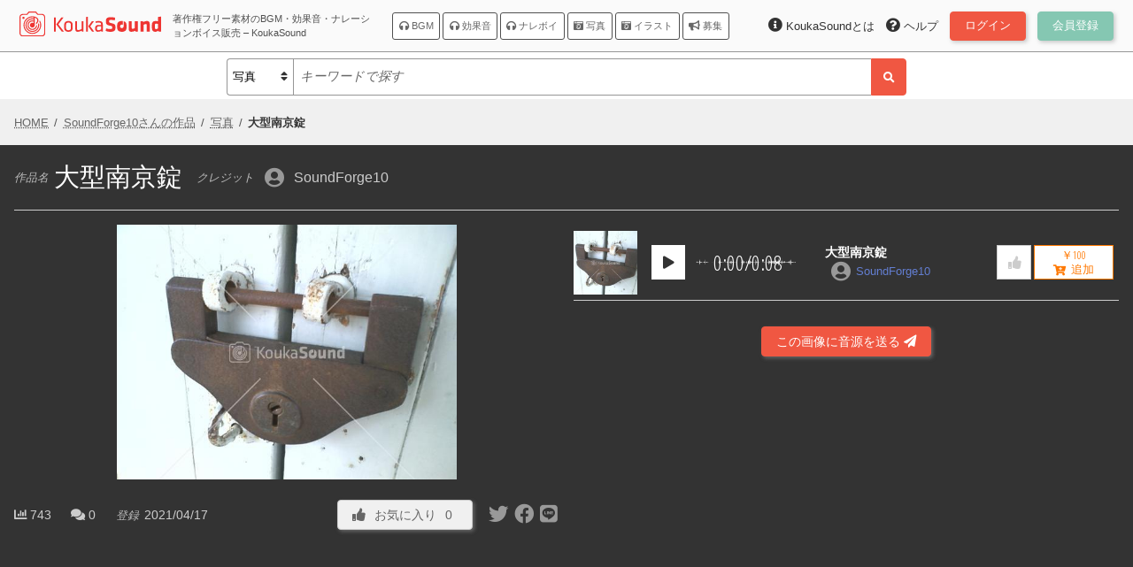

--- FILE ---
content_type: text/html; charset=UTF-8
request_url: https://www.koukasound.com/image/1322/
body_size: 13091
content:
<!DOCTYPE html>
<html lang="ja">
<head>
<meta charset="utf-8">
<meta name="viewport" content="width=device-width,initial-scale=1.0"><link rel="preconnect" href="https://fonts.gstatic.com">
<link href="https://fonts.googleapis.com/css2?family=Open+Sans+Condensed:wght@300&display=swap" rel="stylesheet">
<meta name='robots' content='max-image-preview:large' />
<link rel="alternate" title="oEmbed (JSON)" type="application/json+oembed" href="https://www.koukasound.com/wp-json/oembed/1.0/embed?url=https%3A%2F%2Fwww.koukasound.com%2Fimage%2F1322%2F" />
<link rel="alternate" title="oEmbed (XML)" type="text/xml+oembed" href="https://www.koukasound.com/wp-json/oembed/1.0/embed?url=https%3A%2F%2Fwww.koukasound.com%2Fimage%2F1322%2F&#038;format=xml" />
<style id='wp-img-auto-sizes-contain-inline-css' type='text/css'>
img:is([sizes=auto i],[sizes^="auto," i]){contain-intrinsic-size:3000px 1500px}
/*# sourceURL=wp-img-auto-sizes-contain-inline-css */
</style>
<link rel='stylesheet' id='vendor.webfonts-css' href='https://www.koukasound.com/wp-content/themes/Mod/webfonts/css/all.min.css?1607141070' type='text/css' media='' />
<link rel='stylesheet' id='mod.editor-css' href='https://www.koukasound.com/wp-content/themes/Mod/css/editor.css?1613841520' type='text/css' media='' />
<link rel='stylesheet' id='mod.base-css' href='https://www.koukasound.com/wp-content/themes/Mod/css/base.css?1646002033' type='text/css' media='' />
<link rel='stylesheet' id='mod.item-css' href='https://www.koukasound.com/wp-content/themes/Mod/css/item.css?1609038771' type='text/css' media='' />
<link rel='stylesheet' id='mod.sp-css' href='https://www.koukasound.com/wp-content/themes/Mod/css/sp.css?1643162786' type='text/css' media='screen and (max-width: 1024px)' />
<style id='wp-emoji-styles-inline-css' type='text/css'>

	img.wp-smiley, img.emoji {
		display: inline !important;
		border: none !important;
		box-shadow: none !important;
		height: 1em !important;
		width: 1em !important;
		margin: 0 0.07em !important;
		vertical-align: -0.1em !important;
		background: none !important;
		padding: 0 !important;
	}
/*# sourceURL=wp-emoji-styles-inline-css */
</style>
<style id='wp-block-library-inline-css' type='text/css'>
:root{--wp-block-synced-color:#7a00df;--wp-block-synced-color--rgb:122,0,223;--wp-bound-block-color:var(--wp-block-synced-color);--wp-editor-canvas-background:#ddd;--wp-admin-theme-color:#007cba;--wp-admin-theme-color--rgb:0,124,186;--wp-admin-theme-color-darker-10:#006ba1;--wp-admin-theme-color-darker-10--rgb:0,107,160.5;--wp-admin-theme-color-darker-20:#005a87;--wp-admin-theme-color-darker-20--rgb:0,90,135;--wp-admin-border-width-focus:2px}@media (min-resolution:192dpi){:root{--wp-admin-border-width-focus:1.5px}}.wp-element-button{cursor:pointer}:root .has-very-light-gray-background-color{background-color:#eee}:root .has-very-dark-gray-background-color{background-color:#313131}:root .has-very-light-gray-color{color:#eee}:root .has-very-dark-gray-color{color:#313131}:root .has-vivid-green-cyan-to-vivid-cyan-blue-gradient-background{background:linear-gradient(135deg,#00d084,#0693e3)}:root .has-purple-crush-gradient-background{background:linear-gradient(135deg,#34e2e4,#4721fb 50%,#ab1dfe)}:root .has-hazy-dawn-gradient-background{background:linear-gradient(135deg,#faaca8,#dad0ec)}:root .has-subdued-olive-gradient-background{background:linear-gradient(135deg,#fafae1,#67a671)}:root .has-atomic-cream-gradient-background{background:linear-gradient(135deg,#fdd79a,#004a59)}:root .has-nightshade-gradient-background{background:linear-gradient(135deg,#330968,#31cdcf)}:root .has-midnight-gradient-background{background:linear-gradient(135deg,#020381,#2874fc)}:root{--wp--preset--font-size--normal:16px;--wp--preset--font-size--huge:42px}.has-regular-font-size{font-size:1em}.has-larger-font-size{font-size:2.625em}.has-normal-font-size{font-size:var(--wp--preset--font-size--normal)}.has-huge-font-size{font-size:var(--wp--preset--font-size--huge)}.has-text-align-center{text-align:center}.has-text-align-left{text-align:left}.has-text-align-right{text-align:right}.has-fit-text{white-space:nowrap!important}#end-resizable-editor-section{display:none}.aligncenter{clear:both}.items-justified-left{justify-content:flex-start}.items-justified-center{justify-content:center}.items-justified-right{justify-content:flex-end}.items-justified-space-between{justify-content:space-between}.screen-reader-text{border:0;clip-path:inset(50%);height:1px;margin:-1px;overflow:hidden;padding:0;position:absolute;width:1px;word-wrap:normal!important}.screen-reader-text:focus{background-color:#ddd;clip-path:none;color:#444;display:block;font-size:1em;height:auto;left:5px;line-height:normal;padding:15px 23px 14px;text-decoration:none;top:5px;width:auto;z-index:100000}html :where(.has-border-color){border-style:solid}html :where([style*=border-top-color]){border-top-style:solid}html :where([style*=border-right-color]){border-right-style:solid}html :where([style*=border-bottom-color]){border-bottom-style:solid}html :where([style*=border-left-color]){border-left-style:solid}html :where([style*=border-width]){border-style:solid}html :where([style*=border-top-width]){border-top-style:solid}html :where([style*=border-right-width]){border-right-style:solid}html :where([style*=border-bottom-width]){border-bottom-style:solid}html :where([style*=border-left-width]){border-left-style:solid}html :where(img[class*=wp-image-]){height:auto;max-width:100%}:where(figure){margin:0 0 1em}html :where(.is-position-sticky){--wp-admin--admin-bar--position-offset:var(--wp-admin--admin-bar--height,0px)}@media screen and (max-width:600px){html :where(.is-position-sticky){--wp-admin--admin-bar--position-offset:0px}}

/*# sourceURL=wp-block-library-inline-css */
</style>
<style id='classic-theme-styles-inline-css' type='text/css'>
/*! This file is auto-generated */
.wp-block-button__link{color:#fff;background-color:#32373c;border-radius:9999px;box-shadow:none;text-decoration:none;padding:calc(.667em + 2px) calc(1.333em + 2px);font-size:1.125em}.wp-block-file__button{background:#32373c;color:#fff;text-decoration:none}
/*# sourceURL=/wp-includes/css/classic-themes.min.css */
</style>
<link rel='stylesheet' id='fancybox-css' href='https://www.koukasound.com/wp-content/plugins/easy-fancybox/fancybox/1.5.4/jquery.fancybox.min.css?ver=6e0728ebb67d668afa587a54f804e703' type='text/css' media='screen' />
<style id='fancybox-inline-css' type='text/css'>
#fancybox-outer{background:#ffffff}#fancybox-content{background:#ffffff;border-color:#ffffff;color:#000000;}#fancybox-title,#fancybox-title-float-main{color:#fff}
/*# sourceURL=fancybox-inline-css */
</style>
<script type="text/javascript" src="https://www.koukasound.com/wp-includes/js/jquery/jquery.min.js?ver=6e0728ebb67d668afa587a54f804e703" id="jquery-core-js"></script>
<script type="text/javascript" src="https://www.koukasound.com/wp-includes/js/jquery/jquery-migrate.min.js?ver=6e0728ebb67d668afa587a54f804e703" id="jquery-migrate-js"></script>
<link rel="https://api.w.org/" href="https://www.koukasound.com/wp-json/" />
<title>大型南京錠 &#8211; 1322 &#8211; KoukaSound</title>
<meta name='keywords' content=''>
<link rel='canonical' href='https://www.koukasound.com/image/1322/'>
<meta name="twitter:card" content="summary" />
<meta name="twitter:site" content="@KoukaSound" />
<meta property="og:url" content="https://www.koukasound.com/image/1322/" />
<meta property="og:site_name" content="KoukaSound">
<meta property="og:type" content="article" />
<meta property="og:title" content="大型南京錠 &#8211; 1322 &#8211; KoukaSound" />
<meta property="og:description" content="" />
<meta property="og:image" content="https://www.koukasound.com/wp-content/uploads/items/42/image/503/thumbnail.jpg?1618652299" />
<script type="application/ld+json">{"@context":"https:\/\/schema.org","@type":"Article","headline":"\u5927\u578b\u5357\u4eac\u9320 &#8211; 1322 &#8211; KoukaSound","description":"","image":"https:\/\/www.koukasound.com\/wp-content\/uploads\/items\/42\/image\/503\/thumbnail.jpg?1618652299","author":{"@type":"Organization","name":"KoukaSound"},"publisher":{"@type":"Organization","name":"KoukaSound","logo":{"@type":"ImageObject","url":"https:\/\/www.koukasound.com\/wp-content\/themes\/Mod\/imgs\/logo.svg"}},"datePublished":"2021-04-22","dateModified":"2021-04-24"}</script>

<script type="application/ld+json">{"@context":"https:\/\/schema.org\/","@type":"BreadcrumbList","name":"\u30d1\u30f3\u304f\u305a\u30ea\u30b9\u30c8","itemListElement":[{"@type":"ListItem","position":1,"item":{"@id":"https:\/\/www.koukasound.com\/","name":"HOME"}},{"@type":"ListItem","position":2,"item":{"@id":"https:\/\/www.koukasound.com\/profile\/42\/","name":"SoundForge10\u3055\u3093\u306e\u4f5c\u54c1"}},{"@type":"ListItem","position":3,"item":{"@id":"https:\/\/www.koukasound.com\/image\/photo\/","name":"\u5199\u771f"}},{"@type":"ListItem","position":4,"item":{"@id":"https:\/\/www.koukasound.com\/image\/1322\/","name":"\u5927\u578b\u5357\u4eac\u9320"}}]}</script>
<link rel='preconnect' href='https://www.koukasound.com'>
<script async src="https://pagead2.googlesyndication.com/pagead/js/adsbygoogle.js?client=ca-pub-1930491629374065"
     crossorigin="anonymous"></script><link rel="icon" href="https://www.koukasound.com/wp-content/themes/Mod/imgs/logo-mark.svg">
<link rel=”mask-icon” href=”https://www.koukasound.com/wp-content/themes/Mod/imgs/logo-mark.svg” color=”#ee3532">
</head>
<body id="body" class="wp-singular image-template-default single single-image postid-1322 wp-theme-Mod">

<header id="header">
    <div class="container">
        <div class="_title">
            <a class="logo" href="https://www.koukasound.com"><img src="https://www.koukasound.com/wp-content/themes/Mod/imgs/logo.svg" alt="KoukaSound"></a>
                        <div id="site_description" class="pc">著作権フリー素材のBGM・効果音・ナレーションボイス販売 &#8211; KoukaSound</div>
        </div>
        <div class="nav">
            <a id="toggle-global-nav" class="js_toggle_menu" data-target="#global-nav"><i class="fas fa-bars "></i></a>
            <div id="global-nav">
                <div class="_close">
                    <a class="js_toggle_menu sp" data-target="#global-nav"><i class="fas fa-angle-double-left "></i></a>
                </div>
                <nav>
                                                            <span>
                                                                        <a href="https://www.koukasound.com/audio/bgm/"><i class="fas fa-headphones "></i> BGM</a>
                                                <a href="https://www.koukasound.com/audio/se/"><i class="fas fa-headphones "></i> 効果音</a>
                                                <a href="https://www.koukasound.com/audio/voice/"><i class="fas fa-headphones "></i> ナレボイ</a>
                                                                    </span>
                                        <span>
                                                                        <a href="https://www.koukasound.com/image/photo/"><i class="fas fa-camera-retro "></i> 写真</a>
                                                <a href="https://www.koukasound.com/image/illust/"><i class="fas fa-camera-retro "></i> イラスト</a>
                                                                    </span>
                                        <span>
                                                <a href="https://www.koukasound.com/theme/"><i class="fas fa-bullhorn "></i> 募集</a>
                                            </span>
                                                        </nav>
            </div>
        </div>
        
        <nav  id="account_menu_top" class="account_menu">
        <a class="sp js_toggle_menu" data-target="#account_menu_top > ._lists"><span class="_account"><span class="_member_thumbnail"></span> <span class="_name ellipsis hide-on-pad"></span></span></a>
        
                <div class="_lists">
            <div class="_close">
                <a class="js_toggle_menu sp" data-target="#account_menu_top > ._lists"><i class="fas fa-angle-double-right "></i></a>
            </div>
                        <ul class="_list _account">
                                <li class="_item _login">
                    <a class="button" href="https://www.koukasound.com/account/">
                        <span>ログイン</span>
                        <span class="number"><span class="count_in_login"></span></span>
                    </a>
                </li>
                                <li class="_item _regist">
                    <a class="button" href="https://www.koukasound.com/account/regist/">
                        <span>会員登録</span>
                        <span class="number"><span class="count_in_regist"></span></span>
                    </a>
                </li>
                            </ul>
                        <ul class="_list _expand">
                                <li class="_item _support">
                    <a class="" href="https://www.koukasound.com/support/">
                        <span><i class="fas fa-question-circle "></i> ヘルプ</span>
                        <span class="number"><span class="count_in_support"></span></span>
                    </a>
                </li>
                                <li class="_item _about">
                    <a class="" href="https://www.koukasound.com/about/">
                        <span><i class="fas fa-info-circle "></i> KoukaSoundとは</span>
                        <span class="number"><span class="count_in_about"></span></span>
                    </a>
                </li>
                            </ul>
                    </div>
        
        </nav>
    </div>
</header>
<div id="global-searchbox">
    <div class="container">
        <form id="header-searchbox" class="searchbox searchbox-items" enctype="application/x-www-form-urlencoded" method="GET" action="">
            <div class="input-block">
                <div class="_select">
                    <select>
                                                <option value="/audio/bgm/">BGM</option>
                                                <option value="/audio/se/">効果音</option>
                                                <option value="/audio/voice/">ナレボイ</option>
                                                <option value="/image/photo/" selected='selected'>写真</option>
                                                <option value="/image/illust/">イラスト</option>
                                                <option value="/theme/">募集</option>
                                            </select>
                </div>
                <input type="text" name="keywords" value="" placeholder="キーワードで探す">
            </div>
            <button class="search_button" type="submit"><i class="fas fa-search "></i></button>
        </form>
    </div>
</div>
<nav class="breadcrumb">
    <div class="container">
        <div class="breadcrumb-list">
            <span><a itemprop="item" href="https://www.koukasound.com/" title="HOME"><span itemprop="name">HOME</span></a></span><span><a itemprop="item" href="https://www.koukasound.com/profile/42/" title="SoundForge10さんの作品"><span itemprop="name">SoundForge10さんの作品</span></a></span><span><a itemprop="item" href="https://www.koukasound.com/image/photo/" title="写真"><span itemprop="name">写真</span></a></span><span><a itemprop="item" href="https://www.koukasound.com/image/1322/" title="大型南京錠"><span itemprop="name">大型南京錠</span></a></span>
        </div>
    </div>
</nav>

        
<div id="single-item-stage" class="single-stage image inView">
    <section class="container _fit_bottom">
        <header>
            <h1>
                <span class="_label">作品名</span>
                <span class="_name">大型南京錠</span>
                <span class="_copyright">
                    <span class="_label">クレジット</span>
                    <a class="_author account-label" href="https://www.koukasound.com/profile/42/">
                        <span class="_member_thumbnail"></span>
                        <span class="_nickname">SoundForge10</span>
                    </a>
                </span>
            </h1>
        </header>
        <div class="_items">

            <div id="single-item-stage-image">
                <div class="_image _inner">
                    <span class="zoom_on_click"><img class="_large" src="https://www.koukasound.com/wp-content/uploads/items/42/image/503/large.jpg?1618652299" alt="" decoding="async"></span>
                </div>
                <div id="single-item-stage-actions" class="_meta">
                    <div class="_detail">
    <span class="_views" title="閲覧数">
        <i class="fas fa-chart-bar "></i>        <span class="_number">743</span>
    </span>
        <span class="_comments" title="コメント数">
        <i class="fas fa-comments "></i>        <span class="_number">0</span>
    </span>
    <span class="_dates">
        <span class="_label">登録</span><time>2021/04/17</time>
    </span>
</div>
<div class="_actions">
    <div class="ajax_action_likes">
        <a class="button _action_required_login ajax_action_like _like" data-serial_number="1322" data-val="1">
            <i class="fas fa-thumbs-up "></i>            <span class="_text">お気に入り</span>
            <span class="_number">0</span>
        </a>
            </div>
            <div class="_social_buttons">
        <a class="__twitter" href="https://twitter.com/intent/tweet?url=https%3A%2F%2Fwww.koukasound.com%2Fimage%2F1322%2F&text=%E5%A4%A7%E5%9E%8B%E5%8D%97%E4%BA%AC%E9%8C%A0&tw_p=tweetbutton" onclick="javascript:window.open(this.href, '', 'menubar=no,toolbar=no,resizable=yes,scrollbars=yes,height=300,width=600');return false;"><i class="fab fa-twitter "></i></a>
        <a class="__facebook_share" href="https://www.facebook.com/sharer.php?src=bm&u=https%3A%2F%2Fwww.koukasound.com%2Fimage%2F1322%2F&t=%E5%A4%A7%E5%9E%8B%E5%8D%97%E4%BA%AC%E9%8C%A0" onclick="javascript:window.open(this.href, '', 'menubar=no,toolbar=no,resizable=yes,scrollbars=yes,height=300,width=600');return false;"><i class="fab fa-facebook "></i></a>
        <a class="__line" href="https://social-plugins.line.me/lineit/share?url=https%3A%2F%2Fwww.koukasound.com%2Fimage%2F1322%2F" target="_blank"><i class="fab fa-line "></i></a>
    </div>
        </div>
                </div>

            </div>

                                    <div id="single-item-stage-audio" class="audio_fixedPlayers">
                <div class="_relations">
            <div class="_fit_bottom_wrapper">
                <div class="_main">
                                                                                <div class="_list items-list audio">
                        <div class="sp _caption">
                            <i class="fas fa-info-circle "></i> 1件の音源が送られています。
                        </div>
                                                <div id="relations-audio_player-1321" class="audio_player_block _reverse_color">
                            <article id="items-list-510" class="">
    <div class="image _audio-thumbnail">
        <a class="_image _square" href="https://www.koukasound.com/audio/1321/" title="大型南京錠"><img class="_thumbnail" src="https://www.koukasound.com/wp-content/uploads/items/42/image/503/thumbnail.jpg?1618652299" alt="" decoding="async"></a>
    </div>
    <div id="items-list-audio_player-510" class="audio_player_block">
            <div class="audio_player" data-serial_number="1321" data-src="https://www.koukasound.com/wp-content/uploads/items/42/audio/510/sample.mp3?6081987e48683510" data-duration="8.886958">
                    <a class="_play"></a>
                    <span class="_waveform">
                        <span class="_background"><img class="" src="https://www.koukasound.com/wp-content/uploads/items/42/audio/510/waveform.bg.png" alt="" decoding="async"></span>
                        <span class="_overlay"><img class="" src="https://www.koukasound.com/wp-content/uploads/items/42/audio/510/waveform.overlay.png" alt="" decoding="async"></span>
                        <span class="_times font_alnum">
                            <span class="_current ">0:00</span>
                            /
                            <span class="_total">0:08</span>
                        </span>
                    </span>
                </div>    </div>
    <header>
        <a class="_title ellipsis" href="https://www.koukasound.com/audio/1321/">大型南京錠</a>
        <a class="_author" href="https://www.koukasound.com/profile/42/">
            <span class="_member_thumbnail"></span>
            <span class="_name ellipsis">SoundForge10</span>
        </a>
    </header>
    <footer class="_actions">
        <div class="ajax_action_likes">
            <a class="_action _action_required_login ajax_action_like _like" data-serial_number="1321" data-val="1">
                <i class="fas fa-thumbs-up "></i>            </a>
        </div>
        <div class="_cart_plus">
                        <a class="_action ajax_cartItem" data-serial_number="1321">
                <span class="_price font_alnum">￥100</span>
                <i class="fas fa-cart-plus "></i>            </a>
                    </div>
    </footer>
</article>
                        </div>
                                            </div>
                                                        </div>
                <div class="_sub">
                                                            <div class="_actions">
                        <a class="button button-primary _action_required_login js_action_send_items" data-target_form="#form-send-items" data-type="audio">この画像に音源を送る <i class="fas fa-paper-plane "></i></a>
                    </div>
                                    </div>
            </div>
        </div>            </div>
            
            <div class="mod_ad_tag --single-item-stage --format-horizontal"><script async src="https://pagead2.googlesyndication.com/pagead/js/adsbygoogle.js?client=ca-pub-1930491629374065"
    crossorigin="anonymous"></script>
<!-- KoukaSound 広告 横長 -->
<ins class="adsbygoogle ad_slot_horizontal"
    style="display:block;width:100%; max-width:640px; min-height:60px; height:100%; max-height:200px; margin:auto;"
    data-ad-client="ca-pub-1930491629374065"
    data-ad-slot="1411479007"
    data-ad-format="horizontal"
    data-full-width-responsive="true"></ins>
<script>
    (adsbygoogle = window.adsbygoogle || []).push({});
</script>
</div>
        </div>

    </section>

    <section class="container _summary _expand">
                <div id="single-item-description">
            <span class="_label">この作品について</span>
            <div class="_description">
                大きな南京錠です。近くの公民館にて録音。鍵が無かったのでガチャガチャするだけです。公民館の中に少しだけガチャガチャ音が響いているのが判りますか？マイクを扉の真ん中の隙間に仕込みました。公民館の中に入り込んだガチャガチャ音が跳ね返ってくるのを捕える為です。町ノイズが気になったのでノイズリダクション使用            </div>
        </div>
        
    </section>

</div>

<div id="contents" class="contents">
    <div id="single-item-content">
                <section class="_tags_block">
            <h2 class="_block_title">タグ</h2>
            <div class="_tags">
                                <a class="_tag" href="https://www.koukasound.com/image/photo/?item_tag=%E9%8D%B5">鍵</a>
                                <a class="_tag" href="https://www.koukasound.com/image/photo/?item_tag=%E3%82%AB%E3%82%AE">カギ</a>
                                <a class="_tag" href="https://www.koukasound.com/image/photo/?item_tag=%E3%83%89%E3%82%A2">ドア</a>
                                <a class="_tag" href="https://www.koukasound.com/image/photo/?item_tag=%E3%82%AC%E3%83%81%E3%83%A3%E3%82%AC%E3%83%81%E3%83%A3">ガチャガチャ</a>
                                <a class="_tag" href="https://www.koukasound.com/image/photo/?item_tag=%E5%88%91%E5%8B%99%E6%89%80">刑務所</a>
                                <a class="_tag" href="https://www.koukasound.com/image/photo/?item_tag=%E3%83%89%E3%82%A2%E3%83%AD%E3%83%83%E3%82%AF">ドアロック</a>
                                <a class="_tag" href="https://www.koukasound.com/image/photo/?item_tag=%E3%83%89%E3%82%A2%2F%E7%AA%93%2F%E9%96%80">ドア/窓/門</a>
                            </div>
        </section>
        
                <section class="ajax_item_comments" data-serial_number="1322"></section>

                        <section class="_author_items">
            <h2 class="_block_title"><span>SoundForge10さんの作品 / 音源</span><span class="goto"><a href="https://www.koukasound.com/profile/42/?tab=audio">一覧 <i class="fas fa-arrow-right "></i></a></span></h2>
            <div id="author-items-audio" class="items-list audio">
                                <article id="items-list-1130" class="">
    <div class="image _audio-thumbnail">
        <a class="_image _square" href="https://www.koukasound.com/audio/2536/" title="法事･法要･施餓鬼　お経　その2"><img class="_thumbnail" src="https://www.koukasound.com/wp-content/uploads/items/9320/image/1730/thumbnail.jpg?1621356337" alt="" decoding="async"></a>
    </div>
    <div id="items-list-audio_player-1130" class="audio_player_block">
            <div class="audio_player" data-serial_number="2536" data-src="https://www.koukasound.com/wp-content/uploads/items/42/audio/1130/sample.mp3?6082e1b57db4f1130" data-duration="209.089417">
                    <a class="_play"></a>
                    <span class="_waveform">
                        <span class="_background"><img class="" src="https://www.koukasound.com/wp-content/uploads/items/42/audio/1130/waveform.bg.png" alt="" decoding="async"></span>
                        <span class="_overlay"><img class="" src="https://www.koukasound.com/wp-content/uploads/items/42/audio/1130/waveform.overlay.png" alt="" decoding="async"></span>
                        <span class="_times font_alnum">
                            <span class="_current ">0:00</span>
                            /
                            <span class="_total">3:29</span>
                        </span>
                    </span>
                </div>    </div>
    <header>
        <a class="_title ellipsis" href="https://www.koukasound.com/audio/2536/">法事･法要･施餓鬼　お経　その2</a>
        <a class="_author" href="https://www.koukasound.com/profile/42/">
            <span class="_member_thumbnail"></span>
            <span class="_name ellipsis">SoundForge10</span>
        </a>
    </header>
    <footer class="_actions">
        <div class="ajax_action_likes">
            <a class="_action _action_required_login ajax_action_like _like" data-serial_number="2536" data-val="1">
                <i class="fas fa-thumbs-up "></i>            </a>
        </div>
        <div class="_cart_plus">
                        <a class="_action ajax_cartItem" data-serial_number="2536">
                <span class="_price font_alnum">￥200</span>
                <i class="fas fa-cart-plus "></i>            </a>
                    </div>
    </footer>
</article>
                                <article id="items-list-1129" class="">
    <div class="image _audio-thumbnail">
        <a class="_image _square" href="https://www.koukasound.com/audio/2534/" title="法事･法要･施餓鬼　お経　その1"><img class="_thumbnail" src="https://www.koukasound.com/wp-content/uploads/items/9320/image/1730/thumbnail.jpg?1621356337" alt="" decoding="async"></a>
    </div>
    <div id="items-list-audio_player-1129" class="audio_player_block">
            <div class="audio_player" data-serial_number="2534" data-src="https://www.koukasound.com/wp-content/uploads/items/42/audio/1129/sample.mp3?6082e19b442221129" data-duration="410.806958">
                    <a class="_play"></a>
                    <span class="_waveform">
                        <span class="_background"><img class="" src="https://www.koukasound.com/wp-content/uploads/items/42/audio/1129/waveform.bg.png" alt="" decoding="async"></span>
                        <span class="_overlay"><img class="" src="https://www.koukasound.com/wp-content/uploads/items/42/audio/1129/waveform.overlay.png" alt="" decoding="async"></span>
                        <span class="_times font_alnum">
                            <span class="_current ">0:00</span>
                            /
                            <span class="_total">6:50</span>
                        </span>
                    </span>
                </div>    </div>
    <header>
        <a class="_title ellipsis" href="https://www.koukasound.com/audio/2534/">法事･法要･施餓鬼　お経　その1</a>
        <a class="_author" href="https://www.koukasound.com/profile/42/">
            <span class="_member_thumbnail"></span>
            <span class="_name ellipsis">SoundForge10</span>
        </a>
    </header>
    <footer class="_actions">
        <div class="ajax_action_likes">
            <a class="_action _action_required_login ajax_action_like _like" data-serial_number="2534" data-val="1">
                <i class="fas fa-thumbs-up "></i>            </a>
        </div>
        <div class="_cart_plus">
                        <a class="_action ajax_cartItem" data-serial_number="2534">
                <span class="_price font_alnum">￥300</span>
                <i class="fas fa-cart-plus "></i>            </a>
                    </div>
    </footer>
</article>
                                <article id="items-list-1128" class="">
    <div class="image _audio-thumbnail">
        <a class="_image _square" href="https://www.koukasound.com/audio/2532/" title="上質な紙をやぶく"><span class="_text">募集</span></a>
    </div>
    <div id="items-list-audio_player-1128" class="audio_player_block">
            <div class="audio_player" data-serial_number="2532" data-src="https://www.koukasound.com/wp-content/uploads/items/42/audio/1128/sample.mp3?6082e180512a81128" data-duration="53.058688">
                    <a class="_play"></a>
                    <span class="_waveform">
                        <span class="_background"><img class="" src="https://www.koukasound.com/wp-content/uploads/items/42/audio/1128/waveform.bg.png" alt="" decoding="async"></span>
                        <span class="_overlay"><img class="" src="https://www.koukasound.com/wp-content/uploads/items/42/audio/1128/waveform.overlay.png" alt="" decoding="async"></span>
                        <span class="_times font_alnum">
                            <span class="_current ">0:00</span>
                            /
                            <span class="_total">0:53</span>
                        </span>
                    </span>
                </div>    </div>
    <header>
        <a class="_title ellipsis" href="https://www.koukasound.com/audio/2532/">上質な紙をやぶく</a>
        <a class="_author" href="https://www.koukasound.com/profile/42/">
            <span class="_member_thumbnail"></span>
            <span class="_name ellipsis">SoundForge10</span>
        </a>
    </header>
    <footer class="_actions">
        <div class="ajax_action_likes">
            <a class="_action _action_required_login ajax_action_like _like" data-serial_number="2532" data-val="1">
                <i class="fas fa-thumbs-up "></i>            </a>
        </div>
        <div class="_cart_plus">
                        <a class="_action ajax_cartItem" data-serial_number="2532">
                <span class="_price font_alnum">￥100</span>
                <i class="fas fa-cart-plus "></i>            </a>
                    </div>
    </footer>
</article>
                                <article id="items-list-1079" class="">
    <div class="image _audio-thumbnail">
        <a class="_image _square" href="https://www.koukasound.com/audio/2435/" title="紙を破る音"><img class="_thumbnail" src="https://www.koukasound.com/wp-content/uploads/items/42/image/1048/thumbnail.jpg?1618652466" alt="" decoding="async"></a>
    </div>
    <div id="items-list-audio_player-1079" class="audio_player_block">
            <div class="audio_player" data-serial_number="2435" data-src="https://www.koukasound.com/wp-content/uploads/items/42/audio/1079/sample.mp3?6082ddf2ca5621079" data-duration="53.060042">
                    <a class="_play"></a>
                    <span class="_waveform">
                        <span class="_background"><img class="" src="https://www.koukasound.com/wp-content/uploads/items/42/audio/1079/waveform.bg.png" alt="" decoding="async"></span>
                        <span class="_overlay"><img class="" src="https://www.koukasound.com/wp-content/uploads/items/42/audio/1079/waveform.overlay.png" alt="" decoding="async"></span>
                        <span class="_times font_alnum">
                            <span class="_current ">0:00</span>
                            /
                            <span class="_total">0:53</span>
                        </span>
                    </span>
                </div>    </div>
    <header>
        <a class="_title ellipsis" href="https://www.koukasound.com/audio/2435/">紙を破る音</a>
        <a class="_author" href="https://www.koukasound.com/profile/42/">
            <span class="_member_thumbnail"></span>
            <span class="_name ellipsis">SoundForge10</span>
        </a>
    </header>
    <footer class="_actions">
        <div class="ajax_action_likes">
            <a class="_action _action_required_login ajax_action_like _like" data-serial_number="2435" data-val="1">
                <i class="fas fa-thumbs-up "></i>            </a>
        </div>
        <div class="_cart_plus">
                        <a class="_action ajax_cartItem" data-serial_number="2435">
                <span class="_price font_alnum">￥200</span>
                <i class="fas fa-cart-plus "></i>            </a>
                    </div>
    </footer>
</article>
                                <article id="items-list-1078" class="">
    <div class="image _audio-thumbnail">
        <a class="_image _square" href="https://www.koukasound.com/audio/2433/" title="業務用のロッカー"><img class="_thumbnail" src="https://www.koukasound.com/wp-content/uploads/items/42/image/1047/thumbnail.jpg?1618652466" alt="" decoding="async"></a>
    </div>
    <div id="items-list-audio_player-1078" class="audio_player_block">
            <div class="audio_player" data-serial_number="2433" data-src="https://www.koukasound.com/wp-content/uploads/items/42/audio/1078/sample.mp3?6082dde912b621078" data-duration="39.528583">
                    <a class="_play"></a>
                    <span class="_waveform">
                        <span class="_background"><img class="" src="https://www.koukasound.com/wp-content/uploads/items/42/audio/1078/waveform.bg.png" alt="" decoding="async"></span>
                        <span class="_overlay"><img class="" src="https://www.koukasound.com/wp-content/uploads/items/42/audio/1078/waveform.overlay.png" alt="" decoding="async"></span>
                        <span class="_times font_alnum">
                            <span class="_current ">0:00</span>
                            /
                            <span class="_total">0:39</span>
                        </span>
                    </span>
                </div>    </div>
    <header>
        <a class="_title ellipsis" href="https://www.koukasound.com/audio/2433/">業務用のロッカー</a>
        <a class="_author" href="https://www.koukasound.com/profile/42/">
            <span class="_member_thumbnail"></span>
            <span class="_name ellipsis">SoundForge10</span>
        </a>
    </header>
    <footer class="_actions">
        <div class="ajax_action_likes">
            <a class="_action _action_required_login ajax_action_like _like" data-serial_number="2433" data-val="1">
                <i class="fas fa-thumbs-up "></i>            </a>
        </div>
        <div class="_cart_plus">
                        <a class="_action ajax_cartItem" data-serial_number="2433">
                <span class="_price font_alnum">￥100</span>
                <i class="fas fa-cart-plus "></i>            </a>
                    </div>
    </footer>
</article>
                                <article id="items-list-1074" class="">
    <div class="image _audio-thumbnail">
        <a class="_image _square" href="https://www.koukasound.com/audio/2425/" title="新聞紙を丸める　破く"><img class="_thumbnail" src="https://www.koukasound.com/wp-content/uploads/items/42/image/1043/thumbnail.jpg?1618652464" alt="" decoding="async"></a>
    </div>
    <div id="items-list-audio_player-1074" class="audio_player_block">
            <div class="audio_player" data-serial_number="2425" data-src="https://www.koukasound.com/wp-content/uploads/items/42/audio/1074/sample.mp3?6082dd62e1f401074" data-duration="48.121563">
                    <a class="_play"></a>
                    <span class="_waveform">
                        <span class="_background"><img class="" src="https://www.koukasound.com/wp-content/uploads/items/42/audio/1074/waveform.bg.png" alt="" decoding="async"></span>
                        <span class="_overlay"><img class="" src="https://www.koukasound.com/wp-content/uploads/items/42/audio/1074/waveform.overlay.png" alt="" decoding="async"></span>
                        <span class="_times font_alnum">
                            <span class="_current ">0:00</span>
                            /
                            <span class="_total">0:48</span>
                        </span>
                    </span>
                </div>    </div>
    <header>
        <a class="_title ellipsis" href="https://www.koukasound.com/audio/2425/">新聞紙を丸める　破く</a>
        <a class="_author" href="https://www.koukasound.com/profile/42/">
            <span class="_member_thumbnail"></span>
            <span class="_name ellipsis">SoundForge10</span>
        </a>
    </header>
    <footer class="_actions">
        <div class="ajax_action_likes">
            <a class="_action _action_required_login ajax_action_like _like" data-serial_number="2425" data-val="1">
                <i class="fas fa-thumbs-up "></i>            </a>
        </div>
        <div class="_cart_plus">
                        <span class="_free">無料</span>
                    </div>
    </footer>
</article>
                            </div>
        </section>
                <section class="_author_items">
            <h2 class="_block_title"><span>SoundForge10さんの作品 / 画像</span><span class="goto"><a href="https://www.koukasound.com/profile/42/?tab=image">一覧 <i class="fas fa-arrow-right "></i></a></span></h2>
            <div id="author-items-image" class="items-list image">
                                <article id="items-list-1808" class="part-item-image-list">
    <div class="image">
        <a class="_image _contain" href="https://www.koukasound.com/image/4189/" title="フィリップ製の電動シェーバー"><img class="_thumbnail" src="https://www.koukasound.com/wp-content/uploads/items/42/image/1808/thumbnail.jpg?1643871986" alt="" decoding="async"></a>
    </div>
        <header>
        <a class="_title ellipsis" href="https://www.koukasound.com/image/4189/">フィリップ製の電動シェーバー</a>
        <a class="_author" href="https://www.koukasound.com/profile/42/">
            <span class="_member_thumbnail"></span>
            <span class="_name ellipsis">SoundForge10</span>
        </a>
    </header>
            <footer class="_actions">
        <div class="ajax_action_likes">
            <a class="_action _action_required_login ajax_action_like _like" data-serial_number="4189" data-val="1">
                <i class="fas fa-thumbs-up "></i>            </a>
        </div>
        <div class="_cart_plus">
                        <a class="_action ajax_cartItem" data-serial_number="4189">
                <span class="_price font_alnum">￥100</span>
                <i class="fas fa-cart-plus "></i>            </a>
                    </div>
    </footer>
    </article>
                                <article id="items-list-1098" class="part-item-image-list">
    <div class="image">
        <a class="_image _contain" href="https://www.koukasound.com/image/2537/" title="法事･法要･施餓鬼　お経　その2"><img class="_thumbnail" src="https://www.koukasound.com/wp-content/uploads/items/42/image/1098/thumbnail.jpg?1618652480" alt="" decoding="async"></a>
    </div>
        <header>
        <a class="_title ellipsis" href="https://www.koukasound.com/image/2537/">法事･法要･施餓鬼　お経　その2</a>
        <a class="_author" href="https://www.koukasound.com/profile/42/">
            <span class="_member_thumbnail"></span>
            <span class="_name ellipsis">SoundForge10</span>
        </a>
    </header>
            <footer class="_actions">
        <div class="ajax_action_likes">
            <a class="_action _action_required_login ajax_action_like _like" data-serial_number="2537" data-val="1">
                <i class="fas fa-thumbs-up "></i>            </a>
        </div>
        <div class="_cart_plus">
                        <span class="_not_in_sale">視聴限定</span>
                    </div>
    </footer>
    </article>
                                <article id="items-list-1097" class="part-item-image-list">
    <div class="image">
        <a class="_image _contain" href="https://www.koukasound.com/image/2535/" title="法事･法要･施餓鬼　お経　その1"><img class="_thumbnail" src="https://www.koukasound.com/wp-content/uploads/items/42/image/1097/thumbnail.jpg?1618652480" alt="" decoding="async"></a>
    </div>
        <header>
        <a class="_title ellipsis" href="https://www.koukasound.com/image/2535/">法事･法要･施餓鬼　お経　その1</a>
        <a class="_author" href="https://www.koukasound.com/profile/42/">
            <span class="_member_thumbnail"></span>
            <span class="_name ellipsis">SoundForge10</span>
        </a>
    </header>
            <footer class="_actions">
        <div class="ajax_action_likes">
            <a class="_action _action_required_login ajax_action_like _like" data-serial_number="2535" data-val="1">
                <i class="fas fa-thumbs-up "></i>            </a>
        </div>
        <div class="_cart_plus">
                        <span class="_not_in_sale">視聴限定</span>
                    </div>
    </footer>
    </article>
                                <article id="items-list-1048" class="part-item-image-list">
    <div class="image">
        <a class="_image _contain" href="https://www.koukasound.com/image/2436/" title="紙を破る音"><img class="_thumbnail" src="https://www.koukasound.com/wp-content/uploads/items/42/image/1048/thumbnail.jpg?1618652466" alt="" decoding="async"></a>
    </div>
        <header>
        <a class="_title ellipsis" href="https://www.koukasound.com/image/2436/">紙を破る音</a>
        <a class="_author" href="https://www.koukasound.com/profile/42/">
            <span class="_member_thumbnail"></span>
            <span class="_name ellipsis">SoundForge10</span>
        </a>
    </header>
            <footer class="_actions">
        <div class="ajax_action_likes">
            <a class="_action _action_required_login ajax_action_like _like" data-serial_number="2436" data-val="1">
                <i class="fas fa-thumbs-up "></i>            </a>
        </div>
        <div class="_cart_plus">
                        <span class="_not_in_sale">視聴限定</span>
                    </div>
    </footer>
    </article>
                                <article id="items-list-1047" class="part-item-image-list">
    <div class="image">
        <a class="_image _contain" href="https://www.koukasound.com/image/2434/" title="業務用のロッカー"><img class="_thumbnail" src="https://www.koukasound.com/wp-content/uploads/items/42/image/1047/thumbnail.jpg?1618652466" alt="" decoding="async"></a>
    </div>
        <header>
        <a class="_title ellipsis" href="https://www.koukasound.com/image/2434/">業務用のロッカー</a>
        <a class="_author" href="https://www.koukasound.com/profile/42/">
            <span class="_member_thumbnail"></span>
            <span class="_name ellipsis">SoundForge10</span>
        </a>
    </header>
            <footer class="_actions">
        <div class="ajax_action_likes">
            <a class="_action _action_required_login ajax_action_like _like" data-serial_number="2434" data-val="1">
                <i class="fas fa-thumbs-up "></i>            </a>
        </div>
        <div class="_cart_plus">
                        <span class="_not_in_sale">視聴限定</span>
                    </div>
    </footer>
    </article>
                                <article id="items-list-1043" class="part-item-image-list">
    <div class="image">
        <a class="_image _contain" href="https://www.koukasound.com/image/2426/" title="新聞紙を丸める　破く"><img class="_thumbnail" src="https://www.koukasound.com/wp-content/uploads/items/42/image/1043/thumbnail.jpg?1618652464" alt="" decoding="async"></a>
    </div>
        <header>
        <a class="_title ellipsis" href="https://www.koukasound.com/image/2426/">新聞紙を丸める　破く</a>
        <a class="_author" href="https://www.koukasound.com/profile/42/">
            <span class="_member_thumbnail"></span>
            <span class="_name ellipsis">SoundForge10</span>
        </a>
    </header>
            <footer class="_actions">
        <div class="ajax_action_likes">
            <a class="_action _action_required_login ajax_action_like _like" data-serial_number="2426" data-val="1">
                <i class="fas fa-thumbs-up "></i>            </a>
        </div>
        <div class="_cart_plus">
                        <span class="_not_in_sale">視聴限定</span>
                    </div>
    </footer>
    </article>
                            </div>
        </section>
                    </div>
    <div id="single-item-side">
                
                <section class="puchase-block">
            <div class="_block_title">購入 <span class=" font_alnum">(No.1322)</span></div>
            <div>
                                <small class="color-red">ユーザーによって視聴限定に設定されています。</small>
                            </div>
        </section>
        
        <section class="detail-block">
            <div class="_block_title"><span>ファイル情報</span></div>
            <dl class="_serial_number"><dt>作品番号</dt><dd class="font_alnum"><span class="font_alnum">No.1322</span></dd></dl>
            <dl class="_image_mime"><dt>ファイル形式</dt><dd>JPEG</dd></dl>
            <dl class="_size"><dt>サイズ</dt><dd><span class="_image_size font_alnum">560 × 420</span></dd></dl>
            <dl class="_dpi"><dt>DPI</dt><dd><span class="_image_size font_alnum">96</span></dd></dl>            <dl class="_registed"><dt>登録日時</dt><dd class="font_alnum">2021-04-17 11:34:37</dd></dl>
        </section>

        <section>
            <h2 class="_block_title"><span>クリエイター</span></h2>
            <section class="card _profile">
    <header>
        <span class="_member_thumbnail"></span>
        <span class="_nickname">SoundForge10</span>
    </header>
    <div class="_message">
        <div class="_label">自己紹介</div>
        <div class="_content ellipsis clamp3">効果音録音、インスト作曲など幅広くやってます。くだらないと思われる効果音も高音質で真剣に録音してゆきたいと思います。</div>
    </div>
    <footer>
        <div class="_to_profile">
            <a class="button black block" href="https://www.koukasound.com/profile/42/"><i class="fas fa-address-card "></i> プロフィール詳細</a>
        </div>
        <div class="_follow">
            <a class="button block _action_required_login ajax_action_follow no-reverse" data-follow="42"><i class="fas fa-user-plus "></i></a>
        </div>
    </footer>
</section>
        </section>

        <div class="mod_ad_tag --single-item-side --format-vertical"><script async src="https://pagead2.googlesyndication.com/pagead/js/adsbygoogle.js?client=ca-pub-1930491629374065"
    crossorigin="anonymous"></script>
<!-- koukaSound 広告 縦長 -->
<ins class="adsbygoogle ad_slot_vertical"
    style="display:block; min-width:160px; width:100%; max-width:300px; height:600px; margin:auto;"
    data-ad-client="ca-pub-1930491629374065"
    data-ad-slot="3149417725"
    data-ad-format="vertical"
    data-full-width-responsive="true"></ins>
<script>
    (adsbygoogle = window.adsbygoogle || []).push({});
</script>
</div>    </div>
</div>
<section id="form-send-items" class="_form_send_item _modal fade">
    <div class="wrap">
        <div class="switch_tabs">
    <div class="_list_tabs">
                        <a class="_tab" data-target="#send_item_audio">音源を送る</a>
        <a class="button button-primary --right" href="https://www.koukasound.com/account/entry_audio/?sendto=1322">音源登録</a>
                    </div>
            <form id="send_item_audio" class="send_item_form _audio _tab_block toggle_block" data-item_type="audio" data-send_to="1322" method="POST">
        <div class="my_items _ajax_block">
            <span class="_text"></span>
            <p></p>
            <div class="_list items-list audio"></div>
            <div class="paginate"></div>
        </div>
    </form>
        </div>    </div>
</section>
<section id="siteinfo">
    <div class="container">
        <div class="_blocks">
            <dl class="_block">
                <dt>投稿してみよう</dt>
                <dd>初心者でも大歓迎！スマホで撮った1枚でも学生時代に作曲した１曲でもまずは気負わずアップしてみましょう。</dd>
            </dl>
            <dl class="_block">
                <dt>お題を出そう</dt>
                <dd>希望の素材がなければ【お題】を出して募集してみよう！気に入ったクリエイターがいたらコメントから制作依頼するもよし！このサイトの機能を最大限に利用しよう。</dd>
            </dl>
            <dl class="_block">
                <dt>コラボで共同販売</dt>
                <dd>より多くの人に自分の作品を知ってもらうために、自分の作品を他のクリエイターの作品に紐付けるコラボ機能を活用しよう！</dd>
            </dl>
        </div>
        <div class="_regist">
            <span>会員登録は無料です。今すぐご登録ください。</span>
            <a class="button green" href="https://www.koukasound.com/account/regist/"><i class="fas fa-arrow-right "></i> 新規会員登録</a>
        </div>
    </div>
</section>
<footer id="footer">
    <div class="container">
        <div id="footer-logo">
            <a class="logo _white" href="https://www.koukasound.com"><img src="https://www.koukasound.com/wp-content/themes/Mod/imgs/logo.svg" alt="KoukaSound"></a>
        </div>
        <div id="footer-links">
            <div>
                <div class="_block_title">ご利用にあたって</div>
                <ul class="links">
                    <li><a href="https://www.koukasound.com/about_koukasound/">KoukaSoundとは</a></li>
                    <li><a href="https://www.koukasound.com/support/">ヘルプ・ガイド</a></li>
                    <li><a href="https://www.koukasound.com/sitepolicy/">利用規約</a></li>
                    <li><a href="https://www.koukasound.com/privacy/">プライバシーポリシー</a></li>
                    <li><a href="https://www.koukasound.com/tokusyo/">特定商取引法に基づく表記</a></li>
                    <li><a href="https://www.koukasound.com/guideline/">利用ガイドライン</a></li>
                </ul>
            </div>
            <div>
                <div class="_block_title">公式アカウント・関連サイト</div>
                <ul class="links">
                    <li><a href="https://twitter.com/KoukaSound" target="_blank">Twitter</a></li>                    <li><a href="https://sound.koukaon.co.jp/" target="_blank">ブログ</a></li>
                </ul>
            </div>
        </div>
        <div id="footer-copyright">
            <div>Copyright ©︎ 2026 KoukaSound. All Rights Reserved.</div>
            <div>著作権フリー素材のBGM・効果音・ナレーションボイス販売 - KoukaSound</div>
        </div>
        <div class="mod_ad_tag --footer --format-auto"><script async src="https://pagead2.googlesyndication.com/pagead/js/adsbygoogle.js?client=ca-pub-1930491629374065"
    crossorigin="anonymous"></script>
<!-- koukaSound 広告スクエア -->
<ins class="adsbygoogle ad_slot_auto"
    style="display:block; min-width:250px; width:100%; max-width:320px; min-height:250px; height:100%; max-height:320px; margin:auto;"
    data-ad-client="ca-pub-1930491629374065"
    data-ad-slot="5925439081"
    data-ad-format="rectangle"
    data-full-width-responsive="true"></ins>
<script>
    (adsbygoogle = window.adsbygoogle || []).push({});
</script>
</div>   </div>
</footer>

<script type="speculationrules">
{"prefetch":[{"source":"document","where":{"and":[{"href_matches":"/*"},{"not":{"href_matches":["/wp-*.php","/wp-admin/*","/wp-content/uploads/*","/wp-content/*","/wp-content/plugins/*","/wp-content/themes/Mod/*","/*\\?(.+)"]}},{"not":{"selector_matches":"a[rel~=\"nofollow\"]"}},{"not":{"selector_matches":".no-prefetch, .no-prefetch a"}}]},"eagerness":"conservative"}]}
</script>
<script>var ajax_url = 'https://www.koukasound.com/wp-admin/admin-ajax.php'; var plugin_url = 'https://www.koukasound.com/wp-content/plugins/Mod';</script><script type="text/javascript" src="https://www.koukasound.com/wp-content/themes/Mod/js/helpers.js?1640597399" id="mod.helpers-js"></script>
<script type="text/javascript" src="https://www.koukasound.com/wp-content/themes/Mod/js/cart.js?1628532198" id="mod.cart-js"></script>
<script type="text/javascript" src="https://www.koukasound.com/wp-content/themes/Mod/js/audio.js?1631936650" id="mod.audio-js"></script>
<script type="text/javascript" src="https://www.koukasound.com/wp-content/themes/Mod/js/scripts.js?1646002561" id="mod.scripts-js"></script>
<script type="text/javascript" src="https://www.koukasound.com/wp-content/themes/Mod/js/comment.js?1628532190" id="mod.comment-js"></script>
<script type="text/javascript" src="https://www.koukasound.com/wp-content/plugins/easy-fancybox/vendor/purify.min.js?ver=6e0728ebb67d668afa587a54f804e703" id="fancybox-purify-js"></script>
<script type="text/javascript" id="jquery-fancybox-js-extra">
/* <![CDATA[ */
var efb_i18n = {"close":"Close","next":"Next","prev":"Previous","startSlideshow":"Start slideshow","toggleSize":"Toggle size"};
//# sourceURL=jquery-fancybox-js-extra
/* ]]> */
</script>
<script type="text/javascript" src="https://www.koukasound.com/wp-content/plugins/easy-fancybox/fancybox/1.5.4/jquery.fancybox.min.js?ver=6e0728ebb67d668afa587a54f804e703" id="jquery-fancybox-js"></script>
<script type="text/javascript" id="jquery-fancybox-js-after">
/* <![CDATA[ */
var fb_timeout, fb_opts={'autoScale':true,'showCloseButton':true,'width':560,'height':340,'margin':20,'pixelRatio':'false','padding':10,'centerOnScroll':false,'enableEscapeButton':true,'speedIn':300,'speedOut':300,'overlayShow':true,'hideOnOverlayClick':true,'overlayColor':'#000','overlayOpacity':0.6,'minViewportWidth':320,'minVpHeight':320,'disableCoreLightbox':'true','enableBlockControls':'true','fancybox_openBlockControls':'true' };
if(typeof easy_fancybox_handler==='undefined'){
var easy_fancybox_handler=function(){
jQuery([".nolightbox","a.wp-block-file__button","a.pin-it-button","a[href*='pinterest.com\/pin\/create']","a[href*='facebook.com\/share']","a[href*='twitter.com\/share']"].join(',')).addClass('nofancybox');
jQuery('a.fancybox-close').on('click',function(e){e.preventDefault();jQuery.fancybox.close()});
/* IMG */
						var unlinkedImageBlocks=jQuery(".wp-block-image > img:not(.nofancybox,figure.nofancybox>img)");
						unlinkedImageBlocks.wrap(function() {
							var href = jQuery( this ).attr( "src" );
							return "<a href='" + href + "'></a>";
						});
var fb_IMG_select=jQuery('a[href*=".jpg" i]:not(.nofancybox,li.nofancybox>a,figure.nofancybox>a),area[href*=".jpg" i]:not(.nofancybox),a[href*=".png" i]:not(.nofancybox,li.nofancybox>a,figure.nofancybox>a),area[href*=".png" i]:not(.nofancybox),a[href*=".webp" i]:not(.nofancybox,li.nofancybox>a,figure.nofancybox>a),area[href*=".webp" i]:not(.nofancybox),a[href*=".jpeg" i]:not(.nofancybox,li.nofancybox>a,figure.nofancybox>a),area[href*=".jpeg" i]:not(.nofancybox)');
fb_IMG_select.addClass('fancybox image');
var fb_IMG_sections=jQuery('.gallery,.wp-block-gallery,.tiled-gallery,.wp-block-jetpack-tiled-gallery,.ngg-galleryoverview,.ngg-imagebrowser,.nextgen_pro_blog_gallery,.nextgen_pro_film,.nextgen_pro_horizontal_filmstrip,.ngg-pro-masonry-wrapper,.ngg-pro-mosaic-container,.nextgen_pro_sidescroll,.nextgen_pro_slideshow,.nextgen_pro_thumbnail_grid,.tiled-gallery');
fb_IMG_sections.each(function(){jQuery(this).find(fb_IMG_select).attr('rel','gallery-'+fb_IMG_sections.index(this));});
jQuery('a.fancybox,area.fancybox,.fancybox>a').each(function(){jQuery(this).fancybox(jQuery.extend(true,{},fb_opts,{'transition':'elastic','transitionIn':'elastic','transitionOut':'elastic','opacity':false,'hideOnContentClick':false,'titleShow':true,'titlePosition':'over','titleFromAlt':true,'showNavArrows':true,'enableKeyboardNav':true,'cyclic':false,'mouseWheel':'true','changeSpeed':250,'changeFade':300}))});
};};
jQuery(easy_fancybox_handler);jQuery(document).on('post-load',easy_fancybox_handler);

//# sourceURL=jquery-fancybox-js-after
/* ]]> */
</script>
<script type="text/javascript" src="https://www.koukasound.com/wp-content/plugins/easy-fancybox/vendor/jquery.easing.min.js?ver=6e0728ebb67d668afa587a54f804e703" id="jquery-easing-js"></script>
<script type="text/javascript" src="https://www.koukasound.com/wp-content/plugins/easy-fancybox/vendor/jquery.mousewheel.min.js?ver=6e0728ebb67d668afa587a54f804e703" id="jquery-mousewheel-js"></script>
<script id="wp-emoji-settings" type="application/json">
{"baseUrl":"https://s.w.org/images/core/emoji/17.0.2/72x72/","ext":".png","svgUrl":"https://s.w.org/images/core/emoji/17.0.2/svg/","svgExt":".svg","source":{"concatemoji":"https://www.koukasound.com/wp-includes/js/wp-emoji-release.min.js?ver=6e0728ebb67d668afa587a54f804e703"}}
</script>
<script type="module">
/* <![CDATA[ */
/*! This file is auto-generated */
const a=JSON.parse(document.getElementById("wp-emoji-settings").textContent),o=(window._wpemojiSettings=a,"wpEmojiSettingsSupports"),s=["flag","emoji"];function i(e){try{var t={supportTests:e,timestamp:(new Date).valueOf()};sessionStorage.setItem(o,JSON.stringify(t))}catch(e){}}function c(e,t,n){e.clearRect(0,0,e.canvas.width,e.canvas.height),e.fillText(t,0,0);t=new Uint32Array(e.getImageData(0,0,e.canvas.width,e.canvas.height).data);e.clearRect(0,0,e.canvas.width,e.canvas.height),e.fillText(n,0,0);const a=new Uint32Array(e.getImageData(0,0,e.canvas.width,e.canvas.height).data);return t.every((e,t)=>e===a[t])}function p(e,t){e.clearRect(0,0,e.canvas.width,e.canvas.height),e.fillText(t,0,0);var n=e.getImageData(16,16,1,1);for(let e=0;e<n.data.length;e++)if(0!==n.data[e])return!1;return!0}function u(e,t,n,a){switch(t){case"flag":return n(e,"\ud83c\udff3\ufe0f\u200d\u26a7\ufe0f","\ud83c\udff3\ufe0f\u200b\u26a7\ufe0f")?!1:!n(e,"\ud83c\udde8\ud83c\uddf6","\ud83c\udde8\u200b\ud83c\uddf6")&&!n(e,"\ud83c\udff4\udb40\udc67\udb40\udc62\udb40\udc65\udb40\udc6e\udb40\udc67\udb40\udc7f","\ud83c\udff4\u200b\udb40\udc67\u200b\udb40\udc62\u200b\udb40\udc65\u200b\udb40\udc6e\u200b\udb40\udc67\u200b\udb40\udc7f");case"emoji":return!a(e,"\ud83e\u1fac8")}return!1}function f(e,t,n,a){let r;const o=(r="undefined"!=typeof WorkerGlobalScope&&self instanceof WorkerGlobalScope?new OffscreenCanvas(300,150):document.createElement("canvas")).getContext("2d",{willReadFrequently:!0}),s=(o.textBaseline="top",o.font="600 32px Arial",{});return e.forEach(e=>{s[e]=t(o,e,n,a)}),s}function r(e){var t=document.createElement("script");t.src=e,t.defer=!0,document.head.appendChild(t)}a.supports={everything:!0,everythingExceptFlag:!0},new Promise(t=>{let n=function(){try{var e=JSON.parse(sessionStorage.getItem(o));if("object"==typeof e&&"number"==typeof e.timestamp&&(new Date).valueOf()<e.timestamp+604800&&"object"==typeof e.supportTests)return e.supportTests}catch(e){}return null}();if(!n){if("undefined"!=typeof Worker&&"undefined"!=typeof OffscreenCanvas&&"undefined"!=typeof URL&&URL.createObjectURL&&"undefined"!=typeof Blob)try{var e="postMessage("+f.toString()+"("+[JSON.stringify(s),u.toString(),c.toString(),p.toString()].join(",")+"));",a=new Blob([e],{type:"text/javascript"});const r=new Worker(URL.createObjectURL(a),{name:"wpTestEmojiSupports"});return void(r.onmessage=e=>{i(n=e.data),r.terminate(),t(n)})}catch(e){}i(n=f(s,u,c,p))}t(n)}).then(e=>{for(const n in e)a.supports[n]=e[n],a.supports.everything=a.supports.everything&&a.supports[n],"flag"!==n&&(a.supports.everythingExceptFlag=a.supports.everythingExceptFlag&&a.supports[n]);var t;a.supports.everythingExceptFlag=a.supports.everythingExceptFlag&&!a.supports.flag,a.supports.everything||((t=a.source||{}).concatemoji?r(t.concatemoji):t.wpemoji&&t.twemoji&&(r(t.twemoji),r(t.wpemoji)))});
//# sourceURL=https://www.koukasound.com/wp-includes/js/wp-emoji-loader.min.js
/* ]]> */
</script>
</body>
</html>


--- FILE ---
content_type: text/html; charset=utf-8
request_url: https://www.google.com/recaptcha/api2/aframe
body_size: 247
content:
<!DOCTYPE HTML><html><head><meta http-equiv="content-type" content="text/html; charset=UTF-8"></head><body><script nonce="b2L-r46hN_2rJ7xV8ibYbA">/** Anti-fraud and anti-abuse applications only. See google.com/recaptcha */ try{var clients={'sodar':'https://pagead2.googlesyndication.com/pagead/sodar?'};window.addEventListener("message",function(a){try{if(a.source===window.parent){var b=JSON.parse(a.data);var c=clients[b['id']];if(c){var d=document.createElement('img');d.src=c+b['params']+'&rc='+(localStorage.getItem("rc::a")?sessionStorage.getItem("rc::b"):"");window.document.body.appendChild(d);sessionStorage.setItem("rc::e",parseInt(sessionStorage.getItem("rc::e")||0)+1);localStorage.setItem("rc::h",'1769548974492');}}}catch(b){}});window.parent.postMessage("_grecaptcha_ready", "*");}catch(b){}</script></body></html>